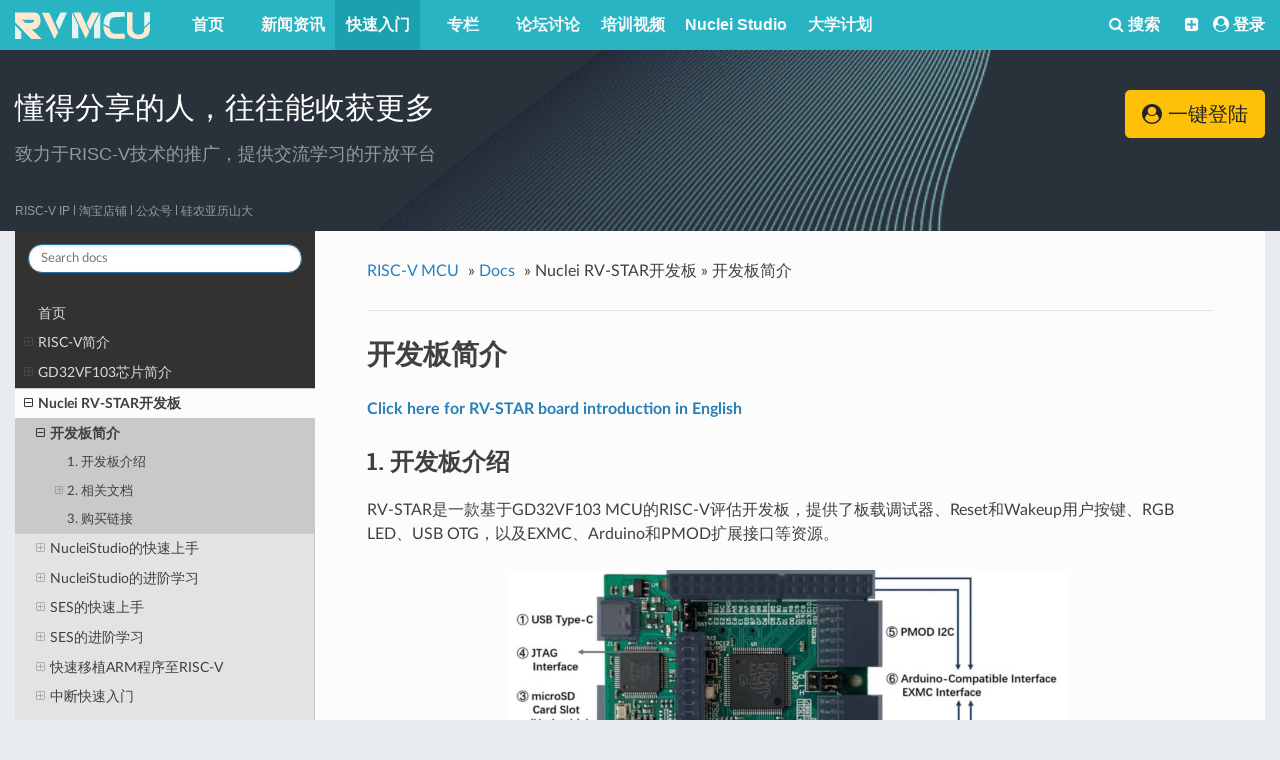

--- FILE ---
content_type: text/html
request_url: https://rvmcu.com/site/rvstar/?t=1769795406
body_size: 4426
content:
<!DOCTYPE html>
<!--[if IE 8]><html class="no-js lt-ie9" lang="en" > <![endif]-->
<!--[if gt IE 8]><!--> <html class="no-js" lang="en" > <!--<![endif]-->
<head>
  <meta charset="utf-8">
  <meta http-equiv="X-UA-Compatible" content="IE=edge">
  <meta name="viewport" content="width=device-width, initial-scale=1.0">
  
  
  
  <link rel="shortcut icon" href="../img/favicon.ico">
  <title>开发板简介 - RISC-V MCU文档中心</title>
  <link rel="stylesheet" href="https://fonts.googleapis.com/css?family=Lato:400,700|Roboto+Slab:400,700|Inconsolata:400,700" />

  <link rel="stylesheet" href="../css/theme.css" />
  <link rel="stylesheet" href="../css/theme_extra.css" />
  
  <script>
    // Current page data
    var mkdocs_page_name = "\u5f00\u53d1\u677f\u7b80\u4ecb";
    var mkdocs_page_input_path = "rvstar.md";
    var mkdocs_page_url = null;
  </script>
  
  <script src="../js/jquery-2.1.1.min.js" defer></script>
  <script src="../js/modernizr-2.8.3.min.js" defer></script> 
  
</head>

<body class="wy-body-for-nav" role="document">

  <div class="wy-grid-for-nav">

    
    <nav data-toggle="wy-nav-shift" class="wy-nav-side stickynav">
    <div class="wy-side-scroll">
      <div class="wy-side-nav-search">
        <div role="search">
  <form id ="rtd-search-form" class="wy-form" action="../search.html" method="get">
    <input type="text" name="q" placeholder="Search docs" title="Type search term here" />
  </form>
</div>
      </div>

      <div class="wy-menu wy-menu-vertical" data-spy="affix" role="navigation" aria-label="main navigation">
                <ul>
                    <li class="toctree-l1">
<a class="reference internal" href="..">
    首页
</a>
                    </li>
                </ul>
                <ul>
                    <li class="toctree-l1">
<a class="reference internal" href="../riscv/">
        <span class="toctree-expand"></span>
    RISC-V简介
</a>
                    </li>
                </ul>
                <ul>
                    <li class="toctree-l1">
<a class="reference internal" href="../gd32vf103/">
        <span class="toctree-expand"></span>
    GD32VF103芯片简介
</a>
                    </li>
                </ul>
                <ul class="current">
                    <li class="toctree-l1 current">
<a class="reference internal current" >
        <span class="toctree-expand"></span>
    Nuclei RV-STAR开发板
</a>
    <ul class="current">
                <li class="toctree-l2  current  9999999999999">
<a class="reference internal current" href="./">
        <span class="toctree-expand"></span>
    开发板简介
</a>
    <ul class="current">
    <li class="toctree-l3"><a class="reference internal" href="#1">1. 开发板介绍</a>
    </li>
    <li class="toctree-l3"><a class="reference internal" href="#2">2. 相关文档</a>
        <ul>
    <li class="toctree-l4"><a class="reference internal" href="#21">2.1 开发板资料</a>
    </li>
    <li class="toctree-l4"><a class="reference internal" href="#22">2.2 开发板快速上手</a>
    </li>
        </ul>
    </li>
    <li class="toctree-l3"><a class="reference internal" href="#3">3. 购买链接</a>
    </li>
    </ul>
                </li>
                <li class="toctree-l2   9999999999999">
<a class="reference internal" href="../rvstar_nucleistudio_quickstart/">
        <span class="toctree-expand"></span>
    NucleiStudio的快速上手
</a>
                </li>
                <li class="toctree-l2   9999999999999">
<a class="reference internal" href="../rvstar_nucleistudio_advanced/">
        <span class="toctree-expand"></span>
    NucleiStudio的进阶学习
</a>
                </li>
                <li class="toctree-l2   9999999999999">
<a class="reference internal" href="../rvstar_ses_quickstart/">
        <span class="toctree-expand"></span>
    SES的快速上手
</a>
                </li>
                <li class="toctree-l2   9999999999999">
<a class="reference internal" href="../rvstar_ses_advanced/">
        <span class="toctree-expand"></span>
    SES的进阶学习
</a>
                </li>
                <li class="toctree-l2   9999999999999">
<a class="reference internal" href="../nuclei_armtoriscv/">
        <span class="toctree-expand"></span>
    快速移植ARM程序至RISC-V
</a>
                </li>
                <li class="toctree-l2   9999999999999">
<a class="reference internal" href="../nuclei_interrupt_quickstart/">
        <span class="toctree-expand"></span>
    中断快速入门
</a>
                </li>
                <li class="toctree-l2   9999999999999">
<a class="reference internal" href="../rvstar_labs/">
        <span class="toctree-expand"></span>
    更多例程
</a>
                </li>
                <li class="toctree-l2   9999999999999">
<a class="reference internal" href="../rvstar_more/">
        <span class="toctree-expand"></span>
    更多学习资料
</a>
                </li>
    </ul>
                    </li>
                </ul>
                <ul>
                    <li class="toctree-l1">
<a class="reference internal" >
        <span class="toctree-expand"></span>
    GD32VF103C-START开发板
</a>
    <ul>
                <li class="toctree-l2   9999999999999">
<a class="reference internal" href="../gd32vf103c_start/">
        <span class="toctree-expand"></span>
    开发板简介
</a>
                </li>
                <li class="toctree-l2   9999999999999">
<a class="reference internal" href="../gd32vf103c_start_ide_quickstart/">
        <span class="toctree-expand"></span>
    IDE快速上手
</a>
                </li>
    </ul>
                    </li>
                </ul>
                <ul>
                    <li class="toctree-l1">
<a class="reference internal" >
        <span class="toctree-expand"></span>
    Sipeed Longan Nano开发板
</a>
    <ul>
                <li class="toctree-l2   9999999999999">
<a class="reference internal" href="../sipeed_longan_nano/">
        <span class="toctree-expand"></span>
    开发板简介
</a>
                </li>
    </ul>
                    </li>
                </ul>
                <ul>
                    <li class="toctree-l1">
<a class="reference internal" >
        <span class="toctree-expand"></span>
    Nuclei Processor Core资料
</a>
    <ul>
                <li class="toctree-l2   9999999999999">
<a class="reference internal" href="../nuclei_n_isa/">
        <span class="toctree-expand"></span>
    Nuclei_N级别指令架构手册
</a>
                </li>
    </ul>
                    </li>
                </ul>
      </div>
    </div>
    </nav>

    <section data-toggle="wy-nav-shift" class="wy-nav-content-wrap">

      
      <nav class="wy-nav-top" role="navigation" aria-label="top navigation">
        <i data-toggle="wy-nav-top" class="fa fa-bars"></i>
        <a href="..">RISC-V MCU文档中心</a>
      </nav>

      
      <div class="wy-nav-content">
        <div class="rst-content">
          <div role="navigation" aria-label="breadcrumbs navigation">
  <ul class="wy-breadcrumbs">
      <li><a href="http://www.rvmcu.com" target="_blank">RISC-V MCU</a> &raquo;</li>
    <li><a href="..">Docs</a> &raquo;</li>
    
      
        
          <li>Nuclei RV-STAR开发板 &raquo;</li>
        
      
    
    <li>开发板简介</li>
    <li class="wy-breadcrumbs-aside">
      
    </li>
  </ul>
  
  <hr/>
</div>
          <div role="main">
            <div class="section">
              
                <h1 id="_1">开发板简介</h1>
<p><strong> <a href="https://doc.nucleisys.com/nuclei_board_labs/hw/hw.html" title="_blank">Click here for RV-STAR board introduction in English</a> </strong></p>
<h2 id="1">1. 开发板介绍</h2>
<p>RV-STAR是一款基于GD32VF103 MCU的RISC-V评估开发板，提供了板载调试器、Reset和Wakeup用户按键、RGB LED、USB OTG，以及EXMC、Arduino和PMOD扩展接口等资源。</p>
<p><center><img alt="" src="../media/0994cb2a8a2efc1bb8c58e031d004191.jpg" /></center>
<center class="tu">图 1‑1 RV-STAR开发板示意图</center></p>
<p><strong>RV-STAR开发板及功能简介：</strong></p>
<ul>
<li>
<p>微控制器：GD32VF103VBT6（32位RISC-V处理器）</p>
<ul>
<li>
<p>内核：芯来科技Bumblebee内核（RV32IMAC）</p>
</li>
<li>
<p>主频：108MHz</p>
</li>
<li>
<p>内存：内置128KB Flash、32KB SRAM</p>
</li>
<li>
<p>工作电压：2.6~3.6V</p>
</li>
<li>
<p>外设资源：Timer（高级16位定时器*1，通用16位定时器*4）、U(S)ART*5、I2C*2、SPI*3、CAN*2、USBFS*1、ADC*2（16路外部通道）、DAC*2、EXMC*1</p>
</li>
</ul>
</li>
<li>
<p>供电方式：5V USB 或者 5~9V 外部直流电源（Arduino Vin）</p>
</li>
<li>
<p>尺寸：66mm*53.4mm</p>
</li>
<li>
<p>外设及接口：</p>
<ul>
<li>USB Type-C接口：下载、调试、串口通信功能</li>
<li>Micro USB接口：USB-OTG功能</li>
<li>microSD卡插槽（默认没焊接）：外扩SD卡存储（SPI接口）</li>
<li>JTAG接口：可分离MCU与调试器，使其各自可单独工作</li>
<li>PMOD接口*2：SPI、I2C</li>
<li>双排标准2.54mm排母接口：Arduino兼容接口（外侧），EXMC扩展接口（内侧）</li>
<li>用户按键*2：复位、唤醒</li>
<li>RGB LED*1</li>
</ul>
</li>
</ul>
<h2 id="2">2. 相关文档</h2>
<h3 id="21">2.1 开发板资料</h3>
<ul>
<li><a href="https://www.rvmcu.com/quickstart-doc-u-pdf-id-235.html" title="_blank">RV-STAR开发板电路原理图</a></li>
<li><a href="https://www.rvmcu.com/quickstart-doc-u-pdf-id-236.html" title="_blank">RV-STAR开发板用户手册（Segger Embedded Studio IDE版）</a></li>
<li><a href="https://www.rvmcu.com/quickstart-doc-u-pdf-id-531.html" title="_blank">RV-STAR开发板用户手册（Nuclei Studio IDE版）</a></li>
<li><a href="https://www.rvmcu.com/quickstart-doc-u-gd32vf103.html" title="_blank">RV-STAR板载GD32VF103芯片资料</a></li>
<li><a href="https://www.rvmcu.com/quickstart-doc-u-pdf-id-8.html" title="_blank">芯来RISC-V Bumblebee内核指令集手册</a></li>
</ul>
<h3 id="22">2.2 开发板快速上手</h3>
<p>芯来RV-STAR MCU开发板是一款全功能的基于Nuclei RISC-V处理器内核gd32vf103芯片的MCU开发板，芯来科技针对该开发板提供了多种开发方式，用户可以根据自己的需求进行灵活选择。</p>
<ul>
<li><a href="https://www.rvmcu.com/quickstart-doc-u-rvstar_nucleistudio_quickstart.html" title="_blank"><strong>推荐</strong>：采用芯来科技官方Nuclei Studio IDE进行快速上手开发</a></li>
<li>
<p>采用芯来科技官方Nuclei SDK进行快速上手</p>
<ul>
<li><a href="https://doc.nucleisys.com/nuclei_sdk/quickstart.html" title="_blank">采用Makefile编译系统的Nuclei SDK快速上手</a></li>
<li><a href="https://doc.nucleisys.com/nuclei_sdk/design/board/gd32vf103v_rvstar.html" title="_blank">Nuclei SDK针对RV-STAR开发板的使用方法</a></li>
</ul>
</li>
<li>
<p><a href="https://www.rvmcu.com/quickstart-doc-u-rvstar_ses_quickstart.html" title="_blank">采用Segger Embedded Studio IDE进行快速上手</a></p>
</li>
<li><a href="https://github.com/RT-Thread/rt-thread/blob/master/bsp/nuclei/gd32vf103_rvstar" title="_blank">基于RT-Thread开发环境快速上手</a></li>
<li>
<p>基于platformio开发环境快速上手</p>
<ul>
<li><a href="https://docs.platformio.org/en/latest/frameworks/nuclei-sdk.html" title="_blank">Nuclei SDK Framework in PlatformIO</a></li>
<li><a href="https://docs.platformio.org/en/latest/boards/nuclei/gd32vf103v_rvstar.html" title="_blank">GD32VF103 RVSTAR Board Support in PlatformIO</a></li>
</ul>
</li>
<li>
<p><a href="https://www.iar.com/iar-embedded-workbench/tools-for-risc-v/evaluation-kit-for-risc-v/" title="_blank">基于IAR Workbench For RISC-V开发环境开发gd32vf103处理器软件</a></p>
</li>
<li>
<p><a href="https://doc.nucleisys.com/nuclei_board_labs/">针对RVSTAR开发板提供的快速上手实验手册nuclei_board_labs</a></p>
</li>
<li>
<p>欢迎大家在论坛上<a href="https://www.rvmcu.com/community-show-id-1.html" title="_blank">GD32VF103 MCU板块</a>踊跃发帖, 带上<strong>RVSTAR</strong>标签, 和大家分享你的RVSTAR的开发板使用心得</p>
</li>
<li>欢迎大家将更多有趣的项目或者软件平台例如(Arduino)等移植到<strong>RVSTAR</strong>开发板上，并在论坛上分享</li>
</ul>
<h2 id="3">3. 购买链接</h2>
<ul>
<li><a href="https://item.taobao.com/item.htm?id=612863444889" title="_blank">RV-STAR开发板购买&gt;&gt;</a></li>
</ul>
              
            </div>
          </div>
          <footer>
  
    <div class="rst-footer-buttons" role="navigation" aria-label="footer navigation">
      
        <a href="../rvstar_nucleistudio_quickstart/" class="btn btn-neutral float-right" title="NucleiStudio的快速上手">Next <span class="icon icon-circle-arrow-right"></span></a>
      
      
        <a href="../gd32vf103/" class="btn btn-neutral" title="GD32VF103芯片简介"><span class="icon icon-circle-arrow-left"></span> Previous</a>
      
    </div>
  

  <hr/>

  <div role="contentinfo">
    <!-- Copyright etc -->
    
  </div>

  Built with <a href="https://www.mkdocs.org/">MkDocs</a> using a <a href="https://github.com/snide/sphinx_rtd_theme">theme</a> provided by <a href="https://readthedocs.org">Read the Docs</a>.
</footer>
      
        </div>
      </div>

    </section>

  </div>

  <div class="rst-versions" role="note" aria-label="versions">
    <span class="rst-current-version" data-toggle="rst-current-version">
      
      
        <span><a href="../gd32vf103/" style="color: #fcfcfc;">&laquo; Previous</a></span>
      
      
        <span style="margin-left: 15px"><a href="../rvstar_nucleistudio_quickstart/" style="color: #fcfcfc">Next &raquo;</a></span>
      
    </span>
</div>
    <script>var base_url = '..';</script>
    <script src="../js/theme.js" defer></script>
      <script src="../search/main.js" defer></script>
    <script defer>
        window.onload = function () {
            SphinxRtdTheme.Navigation.enable(true);
        };
    </script>

</body>
</html>


--- FILE ---
content_type: text/css
request_url: https://rvmcu.com/app/quickstart/skins/default/style.css?v=20250813
body_size: 2478
content:
.codebage{
	text-align: center;
	font-weight: 700;
    width: 100%;
    float: unset;
    height: auto;
    border: unset;
}

.codebage .btn{
    color: #28b4c3;
    border-color: #28b4c3;
    padding: 1px;
    border-radius: 5px;
    vertical-align: revert;
    width: 115px;
    font-size: 16px;
}
.codebage .btn:hover{
    color: #f60;
    background-color: unset;
}
.codebage .btn img{
    width: 15px;
}
.codebage .btn .lspan{
    display: block;
    float: left;
    width: 30%;
    text-align: center;
}

.codebage .btn .rspan{
/*    display: block;
    float: left;
    width: 70%; */
    text-align: left;
    color: #28b4c3;
}
.codebage .info{
    width: 44%;
    float: left;
    padding: 20px;
}

.codebage i{
	font-size: 60px;
}

.quickstart a,.quickstart .g-font {
    color: #28b4c3;
}
.quickstart a:hover{
    text-decoration: blink;
}
.quickstart .b-font{
    color: #575757;
}
.quickstart .w-font{
    color: #ffffff;
}

.quickstart .fa{
    color: #E7E7E7;
    padding: 0 10px 0 10px;
}

.quickstart .card-header{
    text-align: center;
    background-color: unset;
    color: #28b4c3;
    border-bottom: solid;
    margin: 20px;
}

.quickstart ul li{
    padding: 10px;
    float: left;
    padding-bottom:5px; 
}

.quickstart .board{
    background-color: #FFFFFF;
    padding: 50px;
}
.quickstart .boardname{
    color: #28b4c3;
    text-align: left;
    border-bottom:unset;
    font-size: 26px;
    padding: 0px;
    margin: 0px;
    text-align: center;
    
}

.quickstart .quickname{
    text-align: center;
    color: #6fadb4;
    font-size: 20px;
    border: unset;
}
.quickstart .quickname.q1{
    background: url(b1.png);
    -moz-background-size: 100% 100%;
    background-size: 100% 100%;
}
.quickstart .quickname.q2{
    background: url(b1.png);
    -moz-background-size: 100% 100%;
    background-size: 100% 100%;
}
.quickstart .quickname.q3{
    background: url(b2.png);
    -moz-background-size: 100% 100%;
    background-size: 100% 100%;
}

.quickstart .edit{
    padding: 5px;
}





.body_left_list{
    width: 100%;
    min-height: 1rem;
    position: relative;
}
.body_left_list label{
    margin-bottom: 0px;
}
.body_left_list .fa{
    line-height: 50px;
}
.body_left_list >li{
    width: 100%;
    min-height: 1px;
    overflow: hidden;
    border-bottom: 1px solid #c9c9c9;
    transition:all 0.5s;
    max-height: 1500px;
}
.body_left_list >li >label{
    width: 100%;
    height: 40px;
    line-height: 40px;
    position: relative;
    color: #fff;
    font-size:16px;
    background: #9b9b9b;
    display: block;
    
}
.body_left_list >li >label >span{
    padding: 0 20px;
    color: #fff;
    font-size:16px;
    display: inline-block;
    overflow: hidden;
    white-space: nowrap;
    text-overflow: ellipsis;
}
.body_left_list >li >label >a{
    width: 100%;
    height: 100%;
    position: absolute;
    top: 0;
    left: 0;
    z-index: 1;
}
.body_left_list >li >label >i{
    position: absolute;
    top: 0;
    right:25px;
    font-size: 11px;
}
.body_left_list >li >ul{
    width: 100%;
    min-height: 1px;
    position: relative;
}
.body_left_list >li >ul >li{
    width: 100%;
    max-height: 50px;
    overflow: hidden;
    transition: all 0.5s;
}
.body_left_list >li >ul >li:hover{
    max-height: calc(200 * 8px);
}
.body_left_list >li >ul >li >label{
    width: 100%;
    height: 50px;
    background:#c9c9c9;
    line-height: 50px;
    position: relative;
    transition: all 0.5s;
    display: block;
}
.body_left_list >li >ul >li:hover >label{
    background: #c9c9c9;
    border-left: 6px solid #1D8FF0;
}
.body_left_list >li >ul >li:hover >label >i:nth-child(3){
    transform: rotate(90deg);
}
.body_left_list >li >ul >li >label >i:nth-child(1){
    padding-left:  30px;
    font-size: 20px;
    display: inline-block;
    vertical-align: top;
}
.body_left_list >li >ul >li >label >span{
   font-size: 15px;
    color: #404040;
    display: inline-block;
    overflow: hidden;
    white-space: nowrap;
    text-overflow: ellipsis;
}
.body_left_list >li >ul >li >label >i:nth-child(3){
    position: absolute;
    top: 0;
    right:25px;
}
.body_left_list >li >ul >li >label >a{
    width: 100%;
    height: 100%;
    position: absolute;
    top: 0;
    left: 0;
    z-index: 1;
}
.body_left_list >li >ul >li >ul{
    width: 100%;
    min-height: 1px;
}
.body_left_list >li >ul >li >ul >li{
    max-height: 40px;
    transition: all 0.5s;
    overflow: hidden;
    position: relative;
}
.body_left_list >li >ul >li >ul >li:hover{
    max-height: calc(200 * 8px);
}
.body_left_list >li >ul >li >ul >li >label{
    width: 100%;
    height:40px;
    background: #e3e3e3;
    position: relative;
    line-height: 40px;
    display: block;
    transition: all 0.5s;
}
.body_left_list >li >ul >li >ul >li:hover >label >span{
    color: #28b4c3;

}
.body_left_list >li >ul >li >ul >li:hover ul{
    display: block;
}
.body_left_list >li >ul >li >ul >li:hover >label >i{
    color: #404040;
}
.body_left_list >li >ul >li >ul >li >label >span{
    font-size:14px;
    padding-left: 35px;
    color: #404040;
    width: 150px;
    display: block;
    white-space: nowrap;
    text-overflow: ellipsis;
}
.body_left_list >li >ul >li >ul >li >label >i{
    position: absolute;
    top: 0;
    right:25px;
    font-size: 14px;
}
.body_left_list >li >ul >li >ul >li >label >a{
    width: 100%;
    height: 100%;
    position: absolute;
    top: 2px;
    left: 0;
    z-index: 1;
}
.body_left_list >li >ul >li >ul >li >ul{
    width: 120px;
    min-height: 1px;
    position: fixed;
    top:0;
    left: 200px;
    display: none;
}
.body_left_list >li >ul >li >ul >li >ul >li{
    width: 100%;
    min-height: 40px;
    position: relative;
    transition:all 0.5s;
    background: #fff;
}
.body_left_list >li >ul >li >ul >li >ul >li >label{
    display: block;
    position: relative;
    width: 100%;
    height: 30px;
}
.body_left_list >li >ul >li >ul >li >ul >li >label >span{
    width: 60%;
    height: 40px;
    font-size: 12px;
    line-height: 40px;
    padding-left: 20px;
    display: block;
    color: #999;
    overflow: hidden;
    white-space: nowrap;
    text-overflow: ellipsis;
    transition:all 0.5s;
}
.body_left_list >li >ul >li >ul >li >ul >li >label >i{
    position: absolute;
    top: 13px;
    right:25px;
    font-size: 14px;
    color: #999;
}
.body_left_list >li >ul >li >ul >li >ul >li:hover >label >span{
    color: #1D8FF0;
}
.body_left_list >li >ul >li >ul >li >ul >li:hover >label >i{
    color: #1D8FF0;
}
.body_left_list >li >ul >li >ul >li >ul >li >label >a{
    width: 100%;
    height: 100%;
    position: absolute;
    top: 0;
    left: 0;
    z-index: 1;
}
.vod_info span h3{
    font-size: 18px;
        display: block;
        background: #9b9b9b;
        color: #ffffff;
        text-align: center;
        width: max-content;
        padding: 12px;
        height: 42px;
}
.vod_info .vod_title span {
    font-size: 18px;
    font-weight: 700;
    height: 45px;
    border-bottom: 3px solid #9b9b9b;
    padding: 0px;
    display: block;
}

.clear:after {
    display: block;
    content: "";
    width: 0;
    height: 0;
    clear: both
}

.home-main {
    position: relative;
}

.home-right {
    position: absolute;
    top: 0;
    right: 0
}

.placeholder {
    width: 100%;
}

.category-wrap {
    position: relative;
    width: 100%;
}

.category-wrap:hover .category-container {
    height: auto;
    overflow: visible
}

.category-wrap:hover .show-all {
    display: none
}

.category {
    top: 0;
    left: 0;
    width: 100%;
    padding: 6px;
    border-radius: 10px;
    box-sizing: border-box;
    z-index: 1;
    background-color: #ffffff
}

.category-container {
    overflow: hidden
}

.category-block {
    position: relative;
    padding-left: 150px;
    border-bottom: 1px solid #f5f5f5
}

.category-block:last-child {
    border-bottom: none
}

.category-title {
    position: absolute;
    top: 0;
    left: 0;
    width: 150px;
    height: 100%;
    padding: 15px;
    font-size: 18px;
    font-weight: 700;
    line-height: 15px;
    text-align: center;
    background: #fafafa;
    box-sizing: border-box
}

.category-content {
    padding: 9px 24px;
    padding-right: 0;
    background: #ffffff
}

.category-item {
    float: left;
    position: relative;
    width: 25%;
    padding: 11px;
    font-size: 16px;
    font-weight: 400;
    line-height: 17px;
    border: 1px solid transparent;
    white-space: nowrap;
    color: #666666;
    cursor: pointer;
    box-sizing: border-box;
    text-align: right;
    
}
.category-item.lonely{
    min-width: 25%;
}
.category-item:hover {
    border: 1px solid #28b4c3;
    border-radius: 10px 10px 0 0;
    box-shadow: 0px 2px 4px 0px rgba(0,0,0,0.08);
    color: #28b4c3
}

.category-item.lonely:hover {
    border: 1px solid #eeeeee;
    border-radius: 10px;
    box-shadow: 0px 2px 4px 0px rgba(0,0,0,0.08);
    color: #28b4c3
}

.category-item:hover::after {
    position: absolute;
    content: '';
    display: block;
    width: 100%;
    height: 4px;
    background: #ffffff;
    z-index: 1;
    left: 0;
    bottom: -2px
}



.show-all {
    text-align: center;
    font-size: 14px;
    font-weight: 400;
    line-height: 20px;
    line-height: 40px;
    color: #28b4c3;
    cursor: pointer
}

.show-all::before {
    content: '';
    display: block;
    margin: 0 6px 6px;
    border-top: 1px solid #f5f5f5
}
.subcate {
    display: none;
    position: absolute;
    left: -1px;
    top: 40px;
    z-index: 1;
    width: 600px;
    min-height: 30px;
    padding-top: 10px;
    color: #666666;
    background: #fff;
    border: 1px solid #28b4c3;
    border-radius: 0 10px 10px 10px;
    box-shadow: 0px 2px 4px 0px rgba(0,0,0,0.08)
}
.subcate-left {
    display: none;
    position: absolute;
    left: -385px;
    top: 40px;
    z-index: 1;
    width: 660px;
    min-height: 30px;
    padding-top: 10px;
    color: #666666;
    background: #fff;
    border: 1px solid #28b4c3;
    border-radius: 10px 0 10px 10px;
    box-shadow: 0px 2px 4px 0px rgba(0,0,0,0.08)
}
.category-item:hover .subcate,.category-item:hover .subcate-left {
    display: block
}

.subcate-item {
    float: left;
    width: 33.33%;
    padding: 10px;
    margin-bottom: 10px;
    box-sizing: border-box;
    overflow: hidden;
    text-overflow: ellipsis;
}

.subcate-item:hover {
    color: #28b4c3
}

.subcate-item:active {
    color: #28b4c3
}

.subcate-spinner {
    text-align: center
}

.icon-caret {
    margin-top: -1px;
    margin-left: 1px;
    display: inline-block;
    vertical-align: middle;
    width: 14px;
    height: 14px;
    background-image: url();
    background-size: 100% 100%;
    background-repeat: no-repeat
}



@media only screen and (max-width: 767px) {
    .quickstart .board {
        padding: 15px;
    }
    .category-title{
        width: 60px;
        font-size: 12px;
    }
    .category-block {
        padding-left: 60px;
    }
    .subcate, .subcate-left{
        width: auto;
        left: -8px;
    }
    .category-item{
        width: auto;
    }
    .topic-content  .autoMenu{
        margin-left: 0px;
    }
}


--- FILE ---
content_type: text/css
request_url: https://rvmcu.com/theme/wap/css/style.css?v=20250813
body_size: 2225
content:

/* :: 6.4.0 Demo */
.preview-hero-area {
  position: relative;
  z-index: 1;
  width: 100%;
  padding-top: 70px;
  background-color: #dcebfd; }
  .preview-hero-area .preview-content-wrapper {
    position: relative;
    z-index: 1;
    margin-bottom: 70px; }
    .preview-hero-area .preview-content-wrapper .current-version {
      padding: 0.25rem 1rem;
      border-radius: 1rem;
      background-color: #020b10;
      color: #ffffff;
      display: inline-block;
      font-weight: 700;
      letter-spacing: 0.5px; }
    .preview-hero-area .preview-content-wrapper .demo-title {
      font-size: 2.375rem;
      margin-bottom: 1rem;
      font-weight: 700; }
      @media only screen and (min-width: 992px) and (max-width: 1199px) {
        .preview-hero-area .preview-content-wrapper .demo-title {
          font-size: 2rem; } }
      @media only screen and (min-width: 768px) and (max-width: 991px) {
        .preview-hero-area .preview-content-wrapper .demo-title {
          font-size: 2.25rem; } }
      @media only screen and (max-width: 767px) {
        .preview-hero-area .preview-content-wrapper .demo-title {
          font-size: 1.5rem; } }
      @media only screen and (min-width: 576px) and (max-width: 767px) {
        .preview-hero-area .preview-content-wrapper .demo-title {
          font-size: 2rem; } }
      .preview-hero-area .preview-content-wrapper .demo-title span {
        color: #e42f08; }
    .preview-hero-area .preview-content-wrapper .demo-desc {
      font-size: 18px; }
  .preview-hero-area iframe {
    width: 385px;
    height: 822px;
    border: 5px solid #020b10;
    border-radius: 1rem;
    box-shadow: 0 2px 12px 0 rgba(14, 14, 14, 0.25);
    margin-bottom: 70px; }
    @media only screen and (min-width: 480px) and (max-width: 767px) {
      .preview-hero-area iframe {
        width: 385px; } }

.features-area {
  position: relative;
  z-index: 1;
  padding-top: 100px;
  padding-bottom: 100px; }
  .features-area ul li {
    position: relative;
    z-index: 1;
    margin-top: 1rem;
    color: #797494; }
    .features-area ul li i {
      padding-right: 0.5rem; }
    @media only screen and (min-width: 768px) and (max-width: 991px) {
      .features-area ul li {
        font-size: 14px; } }
    @media only screen and (max-width: 767px) {
      .features-area ul li {
        font-size: 14px; } }
    .features-area ul li.active {
      color: #020b10; }

.qr-code-wrapper {
  position: relative;
  z-index: 1;
  background-color: #ffffff;
  text-align: center;
  max-width: 19rem;
  padding: 2rem 1.5rem;
  border-radius: .5rem; }
  .qr-code-wrapper h6 {
    font-size: 14px;
    margin-top: 1rem; }

.built-with-selector span b {
  padding-left: 0.5rem; }

.preview-footer-area {
  position: relative;
  z-index: 1;
  width: 100%;
  padding-top: 1.5rem;
  padding-bottom: 1.5rem; }
  .preview-footer-area .footer-nav li a {
    margin-left: 1rem;
    font-size: 14px;
    color: #797494; }
    .preview-footer-area .footer-nav li a:hover, .preview-footer-area .footer-nav li a:focus {
      color: #e42f08; }
  .preview-footer-area .footer-nav li:first-child a {
    margin-left: 0; }
  .preview-footer-area .footer-logo img {
    max-height: 50px; }

/* :: 6.5.0 Header */
.header-area {
  -webkit-transition-duration: 500ms;
  -o-transition-duration: 500ms;
  transition-duration: 500ms;
  background-color: #28b4c3;
  color: #FFFFFF;
  width: 100%;
  height: 50px;
  top: 0;
  left: 0;
  right: 0;
  z-index: 1000;
  box-shadow: 0 2px 12px rgba(116, 119, 148, 0.175); }

.search-form {
  position: relative;
  z-index: 1; }
.search-form a {
display: block;
border-radius: 6px;
text-align: center;
color: #ffffff; 
}

.navbar--toggler {
  position: relative;
  z-index: 1;
  width: 28px;
  height: 28px;
  cursor: pointer; }
.navbar--toggler span {
position: absolute;
z-index: 15;
-webkit-transition-duration: 500ms;
-o-transition-duration: 500ms;
transition-duration: 500ms;
width: 8px;
height: 8px;
background-color: transparent;
border: 2px solid #FFFFFF;
border-radius: 2px; }
.navbar--toggler span:nth-child(1) {
top: 4px;
left: 4px; }
.navbar--toggler span:nth-child(2) {
top: 4px;
right: 4px; }
.navbar--toggler span:nth-child(3) {
bottom: 4px;
left: 4px; }
.navbar--toggler span:nth-child(4) {
bottom: 4px;
right: 4px; }

.back-button a {
  color: #797494;
  display: -webkit-box;
  display: -ms-flexbox;
  display: flex;
  -webkit-box-align: center;
  -ms-flex-align: center;
  align-items: center;
  height: 28px; }
  .back-button a i {
    font-size: 1rem; }
  .back-button a:hover, .back-button a:focus {
    color: #e42f08; }

.page-heading h6 {
  color: #797494; }

.logo-wrapper a {
  height: auto;
 }
 
 .logo-wrapper a img{
    height: -webkit-fill-available;
    width: 70%;
 }

/* :: 6.6.0 Sidenav */
.sidenav-wrapper {
  -webkit-transition-duration: 500ms;
  -o-transition-duration: 500ms;
  transition-duration: 500ms;
  position: fixed;
  width: 100%;
  z-index: 999999;
  top: 0;
  left: -250px;
  height: 100%;
  background-color: #28b4c3;
  overflow-y: auto;
  width: 240px; }
  .sidenav-wrapper .go-home-btn {
    -webkit-transition-duration: 400ms;
    -o-transition-duration: 400ms;
    transition-duration: 400ms;
    bottom: 30px;
    left: 170px;
    background-color: #e42f08;
    width: 40px;
    height: 35px;
    border-radius: 0.25rem;
    text-align: center;
    color: #ffffff;
    line-height: 37px;
    z-index: 10;
    cursor: pointer;
    visibility: hidden;
    opacity: 0;
    font-size: 1.25rem; }
    
.sidenav-wrapper.nav-active .setting-btn {
   background-color: #28b4c3;}   
    .sidenav-wrapper .go-home-btn:hover, .sidenav-wrapper .go-home-btn:focus {
      background-color: #020b10; }
  .sidenav-wrapper.nav-active {
    left: 0; }
    .sidenav-wrapper.nav-active .go-home-btn {
      visibility: visible;
      opacity: 1; }
  .sidenav-wrapper.filter-nav {
    background: #dcebfd; }

.time-date-weather-wrapper {
  z-index: 1;
  background-position: center center;
  background-size: cover; 
  background-image: url(/theme/fresh/bg.png);
  background-color: #29323b;
}
  .time-date-weather-wrapper::before {
    content: "";
    position: absolute;
    height: 100%;
    width: 100%;
    z-index: -1;
    top: 0;
    left: 0;
    background: -webkit-linear-gradient(top, rgba(220, 235, 253, 0.1) 0%, rgba(220, 235, 253, 0.5) 50%, #dcebfd 100%);
    background: -webkit-gradient(linear, left top, left bottom, from(rgba(220, 235, 253, 0.1)), color-stop(50%, rgba(220, 235, 253, 0.5)), color-stop(100%, #dcebfd));
    background: -o-linear-gradient(top, rgba(220, 235, 253, 0.1) 0%, rgba(220, 235, 253, 0.5) 50%, #dcebfd 100%);
    background: linear-gradient(to bottom, rgba(220, 235, 253, 0.1) 0%, rgba(220, 235, 253, 0.5) 50%, #dcebfd 100%); }
  .time-date-weather-wrapper .weather-update .icon {
    font-size: 3rem;
    color: #ffffff; }
  .time-date-weather-wrapper .weather-update h4 {
    color: #ffffff; 
    padding: 3px;
    }
  .time-date-weather-wrapper .weather-update h4 a{
      color: #ffffff;
  }
  .time-date-weather-wrapper .weather-update p {
    color: #020b10; }
  .time-date-weather-wrapper .time-date #dashboardDate {
    color: #ffffff;
    font-size: 14px;
    font-weight: 500; }
  .time-date-weather-wrapper .time-date .running-time {
    color: #020b10;
    font-size: 1rem;
    font-weight: 300; }
    .time-date-weather-wrapper .time-date .running-time span {
      padding: 0 2px; }

.sidenav-black-overlay {
  -webkit-transition-duration: 500ms;
  -o-transition-duration: 500ms;
  transition-duration: 500ms;
  width: 100%;
  position: fixed;
  height: 100%;
  top: 0;
  left: 0;
  background-color: rgba(2, 3, 16, 0.4);
  z-index: 9999;
  opacity: 0;
  visibility: hidden; }
  .sidenav-black-overlay.active {
    opacity: 1;
    visibility: visible; }

.sidenav-nav {
  margin: 2rem 1rem;
  position: relative;
  z-index: 1; }
  .sidenav-nav li a {
    display: -webkit-box;
    display: -ms-flexbox;
    display: flex;
    -webkit-box-align: center;
    -ms-flex-align: center;
    align-items: center;
    color: #29323b;
    padding-top: 0.75rem;
    padding-bottom: 0.75rem;
    padding-right: 0.5rem;
    padding-left: 0.5rem;
    font-size: 14px;
    font-weight: 500; }
    .sidenav-nav li a i {
      -webkit-transition-duration: 500ms;
      -o-transition-duration: 500ms;
      transition-duration: 500ms;
      display: inline-block;
      margin-right: 0.5rem;
      font-size: 1.25rem;
      color: #797494; }
    .sidenav-nav li a .red-circle {
      width: 12px;
      height: 12px;
      border-radius: 50%;
      background-color: #e42f08; }
    .sidenav-nav li a:hover, .sidenav-nav li a:focus {
      color: #e42f08;
      font-weight: 500; }
  .sidenav-nav li:last-child a {
    margin-bottom: 0; }







--- FILE ---
content_type: text/css
request_url: https://rvmcu.com/public/js/my/theme_extra.css
body_size: 4533
content:
.wy-nav-content {
    max-width: none;
}

.wy-menu-vertical p.caption {
    color: #2980B9;
}
/*
 * Wrap inline code samples otherwise they shoot of the side and
 * can't be read at all.
 *
 * https://github.com/mkdocs/mkdocs/issues/313
 * https://github.com/mkdocs/mkdocs/issues/233
 * https://github.com/mkdocs/mkdocs/issues/834
 */
code {
    white-space: pre-wrap;
    word-wrap: break-word;
    padding: 2px 5px;
}

/**
 * Make code blocks display as blocks and give them the appropriate
 * font size and padding.
 *
 * https://github.com/mkdocs/mkdocs/issues/855
 * https://github.com/mkdocs/mkdocs/issues/834
 * https://github.com/mkdocs/mkdocs/issues/233
 */
pre code {
  white-space: pre;
  word-wrap: normal;
  display: block;
  padding: 12px;
  font-size: 14px;
}

/*
 * Fix link colors when the link text is inline code.
 *
 * https://github.com/mkdocs/mkdocs/issues/718
 */
a code {
    color: #2980B9;
}
a:hover code {
    color: #3091d1;
}
a:visited code {
    color: #9B59B6;
}

/*
 * The CSS classes from highlight.js seem to clash with the
 * ReadTheDocs theme causing some code to be incorrectly made
 * bold and italic.
 *
 * https://github.com/mkdocs/mkdocs/issues/411
 */
pre .cs, pre .c {
    font-weight: inherit;
    font-style: inherit;
}

/*
 * Fix some issues with the theme and non-highlighted code
 * samples. Without and highlighting styles attached the
 * formatting is broken.
 *
 * https://github.com/mkdocs/mkdocs/issues/319
 */
.no-highlight {
  display: block;
  padding: 0.5em;
  color: #333;
}


/*
 * Additions specific to the search functionality provided by MkDocs
 */

.search-results {
    margin-top: 23px;
}

.search-results article {
    border-top: 1px solid #E1E4E5;
    padding-top: 24px;
}

.search-results article:first-child {
    border-top: none;
}

form .search-query {
    width: 100%;
    border-radius: 50px;
    padding: 6px 12px;  /* csslint allow: box-model */
    border-color: #D1D4D5;
}

/*
 * Improve inline code blocks within admonitions.
 *
 * https://github.com/mkdocs/mkdocs/issues/656
 */
 .admonition code {
  color: #404040;
  border: 1px solid #c7c9cb;
  border: 1px solid rgba(0, 0, 0, 0.2);
  background: #f8fbfd;
  background: rgba(255, 255, 255, 0.7);
}

/*
 * Account for wide tables which go off the side.
 * Override borders to avoid wierdness on narrow tables.
 *
 * https://github.com/mkdocs/mkdocs/issues/834
 * https://github.com/mkdocs/mkdocs/pull/1034
 */
.section .docutils {
    width: 100%;
    overflow: auto;
    display: block;
    border: none;
}

td, th {
   border: 1px solid #e1e4e5 !important; /* csslint allow: important */
   border-collapse: collapse;
}

.cn-title{
    text-align: center;
    margin:60px 0;
}

.cn-title h1{
    font-size:30px;
    font-weight:normal;
    margin:0;
}

.cn-title p{
    display: block;
    width: 90%;
    color: #808080;
    margin: 20px auto;
}

.cn-title span{
    display: block;
    width: 60px;
    height:4px;
    background: #2286d2;
    margin: 20px auto;
}

.introduction{
    width:100%;
    height:auto;
}

.introduction img{
    width: 60px;
}
.chip-box{
    width:100%;
    height:auto;
}

.chip-box h3{
    font-size:20px;
    font-weight:normal;
    margin:30px 0 15px 0;
}

.chip-box p{
    color:#808080;
}

.container .pic{
	padding-top: 10px;
    cursor:pointer;
	width: 32%;
}
.introduction .cn-title p{
    font-size:28px;
}
.introduction .row .col-md-6{
    padding-right:40px;
    box-sizing:border-box;
}

.introduction .row img{
    width:50px;
    height:50px;
    /* margin-left:40px; */
}
.currentPage a{
    list-style:none;
    text-decoration:none;
    color:#2980B9;
}
.currentPage a:visited{
    color:#2980B9;
}
.currentPage a:hover{
    color:#9B59B6;
}
.chip-box .cn-title p{
    font-size:28px;

}
.chip-box .col-md-6 img{
    width:430px;
}
.introduction ul li{
    list-style: none!important;
    margin-left:0!important;    
}
.introduction .section ul li{
    list-style: none!important;
    margin-left:0!important;
}
.chip-box ul li p{
    margin:0;
}
.introduction .detail{
    margin-bottom:10px;
}
.introduction-primer {
    padding-bottom:10px;
}
.introduction-primer span{
    display:inline-block;
    height:50px;
    line-height:50px;
    vertical-align:top;
    font-size:26px;
    padding-left:20px;
    font-weight:bold;
}
 .introduction-title{
    font-size:18px;
    padding-top:5px;
}
.advance h3{
    padding-top:10px;
}
.contribution{
	padding-bottom:50px;
}
.contribution .row h3{
	padding-top:10px;
}
.contribution .row p{
	margin:0;
}


--- FILE ---
content_type: application/javascript
request_url: https://rvmcu.com/app/quickstart/js/extend.func.js
body_size: 325
content:
function recommend(articleid){
	$.post(siteUrl+'index.php?app=article&ac=recommend',{'articleid':articleid},function(rs){
		if(rs==0){

            tsNotice('请登陆后再推荐');

		}else if(rs == 1){

            tsNotice('你已经推荐过');

		}else if(rs == 2){

			window.location.reload()
		}
	})
}

--- FILE ---
content_type: application/javascript
request_url: https://rvmcu.com/theme/wap/js/active.js
body_size: 3556
content:
(function ($) {
    'use strict';

    var newstenWindow = $(window);
    var sideNavWrapper = $("#sidenavWrapper");
    var blackOverlay = $(".sidenav-black-overlay");

    // :: Preloader
    newstenWindow.on('load', function () {
        $('#preloader').fadeOut('1000', function () {
            $(this).remove();
        });
    });

    // :: Navbar
    $("#newstenNavbarToggler").on("click", function () {
        sideNavWrapper.addClass("nav-active");
        blackOverlay.addClass("active");
    });

    $("#goHomeBtn").on("click", function () {
        sideNavWrapper.removeClass("nav-active");
        blackOverlay.removeClass("active");
    });

    blackOverlay.on("click", function () {
        $(this).removeClass("active");
        sideNavWrapper.removeClass("nav-active");
    })

    // :: Comment Reply Form
    $(".reply-comment-btn").on("click", function () {
        $(".reply-comment-form").toggleClass("show");
    });

    // :: Hero Slides
    if ($.fn.owlCarousel) {
        var welcomeSlider = $('.hero-slides');
        welcomeSlider.owlCarousel({
            items: 1,
            loop: true,
            autoplay: true,
            dots: false,
            margin: 0,
            nav: false,
            smartSpeed: 1000,
            autoplayTimeout: 5000
        })
    }

    // :: Catagory Slides
    if ($.fn.owlCarousel) {
        var catagorySlide = $('.catagory-slides');
        catagorySlide.owlCarousel({
            items: 3,
            margin: 15,
            loop: true,
            autoplay: true,
            smartSpeed: 1000,
            autoplayTimeout: 3000,
            dots: false,
            nav: false
        })
    }

    // :: Editorial Slides
    if ($.fn.owlCarousel) {
        var editorialslides = $('.editorial-choice-news-slide');
        editorialslides.owlCarousel({
            items: 1,
            margin: 0,
            loop: true,
            autoplay: true,
            smartSpeed: 1000,
            autoplayTimeout: 5000,
            dots: true,
            nav: false,
            animateIn: 'fadeIn',
            animateOut: 'fadeOut'
        })
    }

    // :: Owl Carousel Slides
    if ($.fn.owlCarousel) {
        var newstenowlslides = $('.newsten-owl-carousel-slides');
        newstenowlslides.owlCarousel({
            items: 1,
            margin: 0,
            loop: true,
            autoplay: true,
            smartSpeed: 1000,
            autoplayTimeout: 5000,
            dots: true,
            nav: true,
            navText: [('<i class="fa fa-angle-left"></i>'), ('<i class="fa fa-angle-right"></i>')]
        })
    }

    // :: Tooltip
    if ($.fn.tooltip) {
        $('[data-toggle="tooltip"]').tooltip();
    }

    // :: Jarallax
    if ($.fn.jarallax) {
        $('.jarallax').jarallax({
            speed: 0.5
        });
    }

    // :: Counter Up
    if ($.fn.counterUp) {
        $('.counter').counterUp({
            delay: 150,
            time: 3000
        });
    }

    // :: Prevent Default 'a' Click
    $('a[href="#"]').on('click', function ($) {
        $.preventDefault();
    });

    // :: Password Strength Active Code
    if ($.fn.passwordStrength) {
        $('#registerPassword').passwordStrength({
            minimumChars: 8
        });
    }

    // :: Animated Headline Active Code
    if ($.fn.animatedHeadline) {
        $('.built-with-selector').animatedHeadline();
    }
    
})(jQuery);

--- FILE ---
content_type: application/javascript
request_url: https://rvmcu.com/site/js/theme.js
body_size: 7355
content:
/* sphinx_rtd_theme version 0.4.1 | MIT license */
/* Built 20180727 10:07 */
require=function n(e,i,t){function o(s,a){if(!i[s]){if(!e[s]){var l="function"==typeof require&&require;if(!a&&l)return l(s,!0);if(r)return r(s,!0);var c=new Error("Cannot find module '"+s+"'");throw c.code="MODULE_NOT_FOUND",c}var u=i[s]={exports:{}};e[s][0].call(u.exports,function(n){var i=e[s][1][n];return o(i||n)},u,u.exports,n,e,i,t)}return i[s].exports}for(var r="function"==typeof require&&require,s=0;s<t.length;s++)o(t[s]);return o}({"sphinx-rtd-theme":[function(n,e,i){var jQuery="undefined"!=typeof window?window.jQuery:n("jquery");e.exports.ThemeNav={navBar:null,win:null,winScroll:!1,winResize:!1,linkScroll:!1,winPosition:0,winHeight:null,docHeight:null,isRunning:!1,enable:function(n){var e=this;void 0===n&&(n=!0),e.isRunning||(e.isRunning=!0,jQuery(function(i){e.init(i),e.reset(),e.win.on("hashchange",e.reset),n&&e.win.on("scroll",function(){e.linkScroll||e.winScroll||(e.winScroll=!0,requestAnimationFrame(function(){e.onScroll()}))}),e.win.on("resize",function(){e.winResize||(e.winResize=!0,requestAnimationFrame(function(){e.onResize()}))}),e.onResize()}))},enableSticky:function(){this.enable(!0)},init:function(n){n(document);var e=this;this.navBar=n("div.wy-side-scroll:first"),this.win=n(window),n(document).on("click","[data-toggle='wy-nav-top']",function(){n("[data-toggle='wy-nav-shift']").toggleClass("shift"),n("[data-toggle='rst-versions']").toggleClass("shift")}).on("click",".wy-menu-vertical .current ul li a",function(){var i=n(this);n("[data-toggle='wy-nav-shift']").removeClass("shift"),n("[data-toggle='rst-versions']").toggleClass("shift"),e.toggleCurrent(i),e.hashChange()}).on("click","[data-toggle='rst-current-version']",function(){n("[data-toggle='rst-versions']").toggleClass("shift-up")}),n("table.docutils:not(.field-list,.footnote,.citation)").wrap("<div class='wy-table-responsive'></div>"),n("table.docutils.footnote").wrap("<div class='wy-table-responsive footnote'></div>"),n("table.docutils.citation").wrap("<div class='wy-table-responsive citation'></div>"),n(".wy-menu-vertical ul").not(".simple").siblings("a").each(function(){var i=n(this);expand=n('<span class="toctree-expand"></span>'),expand.on("click",function(n){return e.toggleCurrent(i),n.stopPropagation(),!1}),i.prepend(expand)})},reset:function(){var n=encodeURI(window.location.hash)||"#";try{var e=$(".wy-menu-vertical"),i=e.find('[href="'+n+'"]');if(0===i.length){var t=$('.document [id="'+n.substring(1)+'"]').closest("div.section");0===(i=e.find('[href="#'+t.attr("id")+'"]')).length&&(i=e.find('[href="#"]'))}i.length>0&&($(".wy-menu-vertical .current").removeClass("current"),i.addClass("current"),i.closest("li.toctree-l1").addClass("current"),i.closest("li.toctree-l1").parent().addClass("current"),i.closest("li.toctree-l1").addClass("current"),i.closest("li.toctree-l2").addClass("current"),i.closest("li.toctree-l3").addClass("current"),i.closest("li.toctree-l4").addClass("current"))}catch(o){console.log("Error expanding nav for anchor",o)}},onScroll:function(){this.winScroll=!1;var n=this.win.scrollTop(),e=n+this.winHeight,i=this.navBar.scrollTop()+(n-this.winPosition);n<0||e>this.docHeight||(this.navBar.scrollTop(i),this.winPosition=n)},onResize:function(){this.winResize=!1,this.winHeight=this.win.height(),this.docHeight=$(document).height()},hashChange:function(){this.linkScroll=!0,this.win.one("hashchange",function(){this.linkScroll=!1})},toggleCurrent:function(n){var e=n.closest("li");e.siblings("li.current").removeClass("current"),e.siblings().find("li.current").removeClass("current"),e.find("> ul li.current").removeClass("current"),e.toggleClass("current")}},"undefined"!=typeof window&&(window.SphinxRtdTheme={Navigation:e.exports.ThemeNav,StickyNav:e.exports.ThemeNav}),function(){for(var n=0,e=["ms","moz","webkit","o"],i=0;i<e.length&&!window.requestAnimationFrame;++i)window.requestAnimationFrame=window[e[i]+"RequestAnimationFrame"],window.cancelAnimationFrame=window[e[i]+"CancelAnimationFrame"]||window[e[i]+"CancelRequestAnimationFrame"];window.requestAnimationFrame||(window.requestAnimationFrame=function(e,i){var t=(new Date).getTime(),o=Math.max(0,16-(t-n)),r=window.setTimeout(function(){e(t+o)},o);return n=t+o,r}),window.cancelAnimationFrame||(window.cancelAnimationFrame=function(n){clearTimeout(n)})}()},{jquery:"jquery"}]},{},["sphinx-rtd-theme"]);



$( document ).ready(function() {
    // Shift nav in mobile when clicking the menu.
    $(document).on('click', "[data-toggle='wy-nav-top']", function() {
      $("[data-toggle='wy-nav-shift']").toggleClass("shift");
      $("[data-toggle='rst-versions']").toggleClass("shift");
    });

    // Close menu when you click a link.
    $(document).on('click', ".wy-menu-vertical .current ul li a", function() {
      $("[data-toggle='wy-nav-shift']").removeClass("shift");
      $("[data-toggle='rst-versions']").toggleClass("shift");
    });
    
    $(document).on('click', ".wy-menu-vertical .toctree-l1 a", function() {
        console.log(3333)
        $(".wy-menu-vertical .toctree-l1").removeClass("current")
        $(this ).closest("li").addClass("current");
    });
    
    

    // Keyboard navigation
    document.addEventListener("keydown", function(e) {
      var key = e.which || e.keyCode || window.event && window.event.keyCode;
      var page;
      switch (key) {
          case 78:  // n
              page = $('[role="navigation"] a:contains(Next):first').prop('href');
              break;
          case 80:  // p
              page = $('[role="navigation"] a:contains(Previous):first').prop('href');
              break;
          case 13:  // enter
              if (e.target === document.getElementById('mkdocs-search-query')) {
                e.preventDefault();
              }
              break;
          default: break;
      }
      if ($(e.target).is(':input')) {
        return true;
      } else if (page) {
        window.location.href = page;
      }
    });

    $(document).on('click', "[data-toggle='rst-current-version']", function() {
      $("[data-toggle='rst-versions']").toggleClass("shift-up");
    });

    // Make tables responsive
    $("table.docutils:not(.field-list)").wrap("<div class='wy-table-responsive'></div>");

    $('table').addClass('docutils');
	

	function GetQueryValue(queryName) {
		var query = decodeURI(window.location.search.substring(1));
		var vars = query.split("&");
		for (var i = 0; i < vars.length; i++) {
			var pair = vars[i].split("=");
			if (pair[0] == queryName) { return pair[1]; }
		}
		return null;
	}
	var queryVal=GetQueryValue('pdf');
	if (queryVal != null && $("#myrame") && queryVal.length > 0) { 

		$("<iframe name='myiframe' id='myrame' src='https://www.riscv-mcu.com/public/js/pdfjs/web/viewer.html?file="+queryVal+"' frameborder='0' align='left' width='100%' height='1200' scrolling='no'><p>你的浏览器不支持iframe标签</p></iframe>").prependTo('#myiframe');
		

　　}

	getHref()
	function getHref(){
	    var hrefArr = document.getElementsByTagName('a'); //获取这个页面的所有A标签
	    for( var i=0; i<hrefArr.length; i++ ){
	        hrefURL = hrefArr[i].href;
			title = hrefArr[i].title;
			
			if(title=="_blank"){
				hrefArr[i].target = "_blank";
				hrefArr[i].title = "";
			}
	    }
	}

  
  
});
